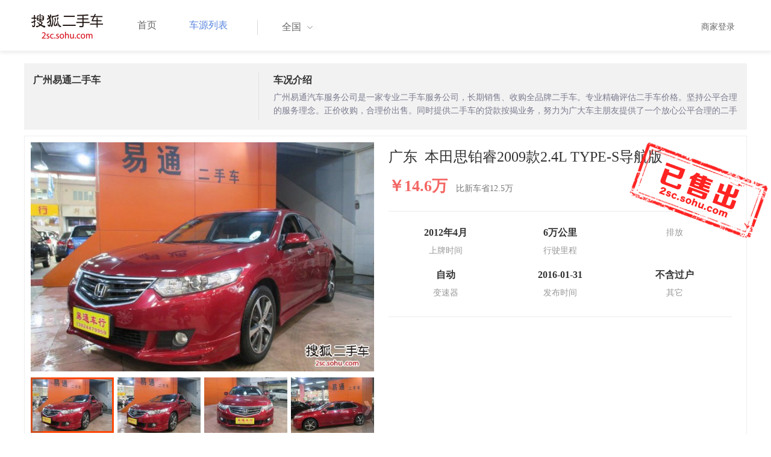

--- FILE ---
content_type: text/html;charset=UTF-8
request_url: http://2sc.sohu.com/gd/buycar/carinfo_sohu_1911535.shtml
body_size: 34390
content:
<!DOCTYPE html PUBLIC "-//W3C//DTD XHTML 1.0 Transitional//EN" "http://www.w3.org/TR/xhtml1/DTD/xhtml1-transitional.dtd">
<html>
<head>
    <meta http-equiv="Content-Type" content="text/html; charset=UTF-8">
    <title>郑州二手别克GL8 Avenir2020款六座贤礼版 42.2万元 6629066_郑州鑫方圆二手车_搜狐二手车</title>
    <meta name="keywords"
          content="郑州二手别克GL8 Avenir2020款六座贤礼版，二手 别克，二手 别克GL8 Avenir ，郑州二手车，搜狐二手车"/>
    <meta name="description"
          content="别克GL8 Avenir别克GL8 Avenir2020款六座贤礼版 ， "/>
    <link rel="shortcut icon" type="image/x-icon" href="/favicon.ico">
    <link rel="stylesheet" type="text/css"
          href="//m3.auto.itc.cn/car/theme/2sc/20150302/style/cardetail/carinfo_boots201706291712.css">
    <link rel="stylesheet" type="text/css"
          href="//m3.auto.itc.cn/car/theme/2sc/20150302/style/cardetail/cardetail170912.css">
    <script type="text/javascript" src="//m3.auto.itc.cn/car/theme/2sc/20150302/js/jquery-1.11.2.js"></script>
    <script type="text/javascript" src="//m3.auto.itc.cn/car/theme/2sc/20150302/js/jquery-ui.min.js"></script>
    <script type="text/javascript" src="//m3.auto.itc.cn/car/theme/2sc/20150302/js/jquery.qrcode.min.js"></script>
    <script type="text/javascript">

</script>
</head>
<body>
<link rel="stylesheet" type="text/css" href="//m3.auto.itc.cn/car/theme/2sc/20150302/style/header170418.css"/>
<style>
    html,
    body {
        font-family: 'Microsoft YaHei', Tahoma, Verdana;
    }
    .yy_subwrap .lk2{ right:160px;}
    .yy_subwrap{ margin-top:40px;}
</style>
<!-- 导航栏 -->
<div class="navbar-wrapper">
    <div class="container">
        <nav class="navbar navbar-inverse navbar-static-top" role="navigation">
            <div class="container">
                <div class="navbar-header">
                    <h1 class="navbar-brand"><a href="/"><img
                                    src="//m3.auto.itc.cn/car/theme/2sc/20150302/images/logo.png" alt="搜狐二手车"></a></h1>
                </div>
                <div id="navbar">
                    <ul class="nav navbar-nav" role="menu">
                        <li >
                            <a href="/">首页</a>
                        </li>
                        <li class="active">
                            <a href="/buycar/">车源列表</a>
                        </li>
                    </ul>
                    <div class="city">
                        <div id="city-box" class="clearfix">
                            <span id="J_city_show" class="J_city">全国</span><i class="J_city"></i>
                        </div>
                        <div id="city-select-box" class="city-open">
                            <div class="city-wrap clearfix">
                                <div class="area-box" id="areabox">
                                    <div class="hot-city">

                                    </div>
                                    <div class="area-city">

                                    </div>
                                    <div style="display:none;" class="city-box"></div>
                                </div>
                            </div>
                        </div>
                    </div>
                    <div class="userview">
                        <div class="user">
                            <p>&nbsp;&nbsp;

                                <a href="https://2sc.sohu.com/ctb/" target="_blank">商家登录</a></p>
                        </div>

                    </div>
                </div>
            </div>

        </nav>
    </div>
</div>

<script type="text/javascript">
    var modelid =1882;
    var trimmid =113815;
    var entertrimmname = '本田思铂睿2009款2.4L TYPE-S导航版';
    var link = '/buycar/carinfo_sohu_1911535.shtml';
    var carid = '1911535';
    var price = '42.2';
    var picUrl = '//590233ee4fbb3.cdn.sohucs.com/auto/1-auto5541563464925751646099847168';
    var mileageStr = '6万公里';
    var firstLicenseDate = '2012年4月';
    var cityname = '郑州';
    var dealerId = '185275';
    var brandid = '214';
    var modelYear = '0';
    var licenseProvince = '440000';
    var licenseCity = '-1';
    var mileage = '6万公里';
    var carflag1 =4;
    var _cityUrl = "/buycar/";
</script>

<div class="dealer-info clearfix">
    <div class="col-md-3">
        <div class="dealer-title">
            <ul class="dealer_bq">
                <li></li>
                <li></li>
                <li>
                </li>
            </ul>
            <h3>广州易通二手车</h3>
            <div class="dealer-profile">
                <span class="r"></span><label
                        class="message"></label>
            </div>
            <div class="dealer-bot"></div>

        </div>
    </div>
    <div class="col-md-9">
        <h3>车况介绍</h3>
        <div class="tip-message" title="">广州易通汽车服务公司是一家专业二手车服务公司，长期销售、收购全品牌二手车。专业精确评估二手车价格。坚持公平合理的服务理念。正价收购，合理价出售。同时提供二手车的贷款按揭业务，努力为广大车主朋友提供了一个放心公平合理的二手车买卖平台。
同时易通汽车更是广东省汽车流通行业协会“诚信二手车商户”和广佛二手车商联谊会“创始会员单位”，值得信赖。
</div>
    </div>
</div>

<div class="car-info">
    <div class="car-info-tbox">
        <div id="a-img" class="picture-browse">
            <a id="bigLinkMore"
               href="/buycar/carinfo_sohu_1911535.shtml"
               target="_blank" title="本田思铂睿2009款2.4L TYPE-S导航版" class="pic-img">
                <img width="570" height="380" class="pic" src="//590233ee4fbb3.cdn.sohucs.com/x/m_-135x55_1_2sc-logo1.png/auto/1-auto706938220431041971451620935777_z648x432"
                     alt="本田思铂睿2009款2.4L TYPE-S导航版"></a>

            <div class="img-nav clearfix">
                <a class="btn-l-s" id="btnleft2" href="javascript:;"></a>
                <a class="btn-r-s" id="btnright2" href="javascript:;"></a>

                <div class="clearfix" style="overflow:hidden;width:570px; height:100px; overflow:hidden;">
                    <ul class="clearfix">
                        <input type="hidden" value="0"/>
                        <li data-index="0" class="cur">

                            <a id="smallLinkMore"
                               href="/buycar/carinfo_sohu_1911535.shtml"
                               target="_blank"
                               title="本田思铂睿2009款2.4L TYPE-S导航版">
                                <img src="//590233ee4fbb3.cdn.sohucs.com/auto/1-auto706938220431041971451620935777_z150x100" big="//590233ee4fbb3.cdn.sohucs.com/x/m_-135x55_1_2sc-logo1.png/auto/1-auto706938220431041971451620935777_z648x432"
                                     alt="本田思铂睿2009款2.4L TYPE-S导航版"/>
                            </a>
                        </li>
                        <input type="hidden" value="1"/>
                        <li data-index="1">

                            <a id="smallLinkMore"
                               href="/buycar/carinfo_sohu_1911535.shtml"
                               target="_blank"
                               title="本田思铂睿2009款2.4L TYPE-S导航版">
                                <img src="//590233ee4fbb3.cdn.sohucs.com/auto/1-auto8342561-17651136461451621046923_z150x100" big="//590233ee4fbb3.cdn.sohucs.com/x/m_-135x55_1_2sc-logo1.png/auto/1-auto8342561-17651136461451621046923_z648x432"
                                     alt="本田思铂睿2009款2.4L TYPE-S导航版"/>
                            </a>
                        </li>
                        <input type="hidden" value="2"/>
                        <li data-index="2">

                            <a id="smallLinkMore"
                               href="/buycar/carinfo_sohu_1911535.shtml"
                               target="_blank"
                               title="本田思铂睿2009款2.4L TYPE-S导航版">
                                <img src="//590233ee4fbb3.cdn.sohucs.com/auto/1-auto710234912576465841451620946431_z150x100" big="//590233ee4fbb3.cdn.sohucs.com/x/m_-135x55_1_2sc-logo1.png/auto/1-auto710234912576465841451620946431_z648x432"
                                     alt="本田思铂睿2009款2.4L TYPE-S导航版"/>
                            </a>
                        </li>
                        <input type="hidden" value="3"/>
                        <li data-index="3">

                            <a id="smallLinkMore"
                               href="/buycar/carinfo_sohu_1911535.shtml"
                               target="_blank"
                               title="本田思铂睿2009款2.4L TYPE-S导航版">
                                <img src="//590233ee4fbb3.cdn.sohucs.com/auto/1-auto9697645-20263956131451621048291_z150x100" big="//590233ee4fbb3.cdn.sohucs.com/x/m_-135x55_1_2sc-logo1.png/auto/1-auto9697645-20263956131451621048291_z648x432"
                                     alt="本田思铂睿2009款2.4L TYPE-S导航版"/>
                            </a>
                        </li>
                        <input type="hidden" value="4"/>
                        <li data-index="4">

                            <a id="smallLinkMore"
                               href="/buycar/carinfo_sohu_1911535.shtml"
                               target="_blank"
                               title="本田思铂睿2009款2.4L TYPE-S导航版">
                                <img src="//590233ee4fbb3.cdn.sohucs.com/auto/1-auto9664825-5577418721451620947255_z150x100" big="//590233ee4fbb3.cdn.sohucs.com/x/m_-135x55_1_2sc-logo1.png/auto/1-auto9664825-5577418721451620947255_z648x432"
                                     alt="本田思铂睿2009款2.4L TYPE-S导航版"/>
                            </a>
                        </li>
                        <input type="hidden" value="5"/>
                        <li data-index="5">

                            <a id="smallLinkMore"
                               href="/buycar/carinfo_sohu_1911535.shtml"
                               target="_blank"
                               title="本田思铂睿2009款2.4L TYPE-S导航版">
                                <img src="//590233ee4fbb3.cdn.sohucs.com/auto/1-auto753844921265800171451620958659_z150x100" big="//590233ee4fbb3.cdn.sohucs.com/x/m_-135x55_1_2sc-logo1.png/auto/1-auto753844921265800171451620958659_z648x432"
                                     alt="本田思铂睿2009款2.4L TYPE-S导航版"/>
                            </a>
                        </li>
                        <input type="hidden" value="6"/>
                        <li data-index="6">

                            <a id="smallLinkMore"
                               href="/buycar/carinfo_sohu_1911535.shtml"
                               target="_blank"
                               title="本田思铂睿2009款2.4L TYPE-S导航版">
                                <img src="//590233ee4fbb3.cdn.sohucs.com/auto/1-auto1568454-21357138571451620949002_z150x100" big="//590233ee4fbb3.cdn.sohucs.com/x/m_-135x55_1_2sc-logo1.png/auto/1-auto1568454-21357138571451620949002_z648x432"
                                     alt="本田思铂睿2009款2.4L TYPE-S导航版"/>
                            </a>
                        </li>
                        <input type="hidden" value="7"/>
                        <li data-index="7">

                            <a id="smallLinkMore"
                               href="/buycar/carinfo_sohu_1911535.shtml"
                               target="_blank"
                               title="本田思铂睿2009款2.4L TYPE-S导航版">
                                <img src="//590233ee4fbb3.cdn.sohucs.com/auto/1-auto99068873777876011451621053655_z150x100" big="//590233ee4fbb3.cdn.sohucs.com/x/m_-135x55_1_2sc-logo1.png/auto/1-auto99068873777876011451621053655_z648x432"
                                     alt="本田思铂睿2009款2.4L TYPE-S导航版"/>
                            </a>
                        </li>
                        <input type="hidden" value="8"/>
                        <li data-index="8">

                            <a id="smallLinkMore"
                               href="/buycar/carinfo_sohu_1911535.shtml"
                               target="_blank"
                               title="本田思铂睿2009款2.4L TYPE-S导航版">
                                <img src="//590233ee4fbb3.cdn.sohucs.com/auto/1-auto2643055-16132899431451621065602_z150x100" big="//590233ee4fbb3.cdn.sohucs.com/x/m_-135x55_1_2sc-logo1.png/auto/1-auto2643055-16132899431451621065602_z648x432"
                                     alt="本田思铂睿2009款2.4L TYPE-S导航版"/>
                            </a>
                        </li>
                        <input type="hidden" value="9"/>
                        <li data-index="9">

                            <a id="smallLinkMore"
                               href="/buycar/carinfo_sohu_1911535.shtml"
                               target="_blank"
                               title="本田思铂睿2009款2.4L TYPE-S导航版">
                                <img src="//590233ee4fbb3.cdn.sohucs.com/auto/1-auto2303870-7610396491451620967549_z150x100" big="//590233ee4fbb3.cdn.sohucs.com/x/m_-135x55_1_2sc-logo1.png/auto/1-auto2303870-7610396491451620967549_z648x432"
                                     alt="本田思铂睿2009款2.4L TYPE-S导航版"/>
                            </a>
                        </li>
                        <input type="hidden" value="10"/>
                        <li data-index="10">

                            <a id="smallLinkMore"
                               href="/buycar/carinfo_sohu_1911535.shtml"
                               target="_blank"
                               title="本田思铂睿2009款2.4L TYPE-S导航版">
                                <img src="//590233ee4fbb3.cdn.sohucs.com/auto/1-auto1561537159936391451620951934_z150x100" big="//590233ee4fbb3.cdn.sohucs.com/x/m_-135x55_1_2sc-logo1.png/auto/1-auto1561537159936391451620951934_z648x432"
                                     alt="本田思铂睿2009款2.4L TYPE-S导航版"/>
                            </a>
                        </li>
                        <input type="hidden" value="11"/>
                        <li data-index="11">

                            <a id="smallLinkMore"
                               href="/buycar/carinfo_sohu_1911535.shtml"
                               target="_blank"
                               title="本田思铂睿2009款2.4L TYPE-S导航版">
                                <img src="//590233ee4fbb3.cdn.sohucs.com/auto/1-auto3979845-4641633431451621058172_z150x100" big="//590233ee4fbb3.cdn.sohucs.com/x/m_-135x55_1_2sc-logo1.png/auto/1-auto3979845-4641633431451621058172_z648x432"
                                     alt="本田思铂睿2009款2.4L TYPE-S导航版"/>
                            </a>
                        </li>
                        <input type="hidden" value="12"/>
                        <li data-index="12">

                            <a id="smallLinkMore"
                               href="/buycar/carinfo_sohu_1911535.shtml"
                               target="_blank"
                               title="本田思铂睿2009款2.4L TYPE-S导航版">
                                <img src="//590233ee4fbb3.cdn.sohucs.com/auto/1-auto598280613280557811451620981922_z150x100" big="//590233ee4fbb3.cdn.sohucs.com/x/m_-135x55_1_2sc-logo1.png/auto/1-auto598280613280557811451620981922_z648x432"
                                     alt="本田思铂睿2009款2.4L TYPE-S导航版"/>
                            </a>
                        </li>
                        <input type="hidden" value="13"/>
                        <li data-index="13">

                            <a id="smallLinkMore"
                               href="/buycar/carinfo_sohu_1911535.shtml"
                               target="_blank"
                               title="本田思铂睿2009款2.4L TYPE-S导航版">
                                <img src="//590233ee4fbb3.cdn.sohucs.com/auto/1-auto85269611754246611451621061103_z150x100" big="//590233ee4fbb3.cdn.sohucs.com/x/m_-135x55_1_2sc-logo1.png/auto/1-auto85269611754246611451621061103_z648x432"
                                     alt="本田思铂睿2009款2.4L TYPE-S导航版"/>
                            </a>
                        </li>
                        <input type="hidden" value="14"/>
                        <li data-index="14">

                            <a id="smallLinkMore"
                               href="/buycar/carinfo_sohu_1911535.shtml"
                               target="_blank"
                               title="本田思铂睿2009款2.4L TYPE-S导航版">
                                <img src="//590233ee4fbb3.cdn.sohucs.com/auto/1-auto3708849-5599096301451621062013_z150x100" big="//590233ee4fbb3.cdn.sohucs.com/x/m_-135x55_1_2sc-logo1.png/auto/1-auto3708849-5599096301451621062013_z648x432"
                                     alt="本田思铂睿2009款2.4L TYPE-S导航版"/>
                            </a>
                        </li>
                        <input type="hidden" value="15"/>
                        <li data-index="15">

                            <a id="smallLinkMore"
                               href="/buycar/carinfo_sohu_1911535.shtml"
                               target="_blank"
                               title="本田思铂睿2009款2.4L TYPE-S导航版">
                                <img src="//590233ee4fbb3.cdn.sohucs.com/auto/1-auto9425078372232361451620965944_z150x100" big="//590233ee4fbb3.cdn.sohucs.com/x/m_-135x55_1_2sc-logo1.png/auto/1-auto9425078372232361451620965944_z648x432"
                                     alt="本田思铂睿2009款2.4L TYPE-S导航版"/>
                            </a>
                        </li>
                    </ul>
                </div>
            </div>
        </div>


        <div class="car-detail">
            <div class="car-detail-head">
                <h3>广东&nbsp;&nbsp;本田思铂睿2009款2.4L TYPE-S导航版
                </h3>

            </div>

            <div class="car-detail-askprice"><span class="car-price">￥14.6万</span>
                 <span class="car-price-new">比新车省12.5万</span>
            </div>
            <ul class="info_txt">
                <li><strong>2012年4月</strong>上牌时间</li>
                <li><strong>6万公里</strong>行驶里程
                </li>
                <li><strong><span class="car-extra-attr"></span></strong>排放</li>
                <li><strong>自动</strong>变速器
                </li>
                <li><strong>2016-01-31</strong>发布时间
                </li>
                <li><strong>不含过户</strong>其它
                </li>
            </ul>

                <div class="sellico"></div>

        </div>
    </div>

</div>


<!----s= 卖车浮层--->
<div class="sidcarbox" id="CarBtn"><a href="#">点<br/>我<br/>卖<br/>车</a></div>
<div class="shadbox" id="CarShadow"></div>
<div class="buybox" id="CarLayer">
    <a href="javascript:void(0)" class="close">&times;</a>

    <div class="tx_fcmain">
        <strong>降价提醒</strong>

        <p>车主降价时，第一时间通知我</p>

        <div class="inputbox"><input name="" type="text" placeholder="请输入您的手机号"/></div>
        <div class="mztipbox">

            <input type="checkbox" id="agreementBtn2" style="vertical-align: top;"/>&nbsp;&nbsp;我已经同意<a href="//mobile.auto.sohu.com/policy/index.html" target="_blank">搜狐汽车隐私政策</a></div>
        <a href="#" class="btn">确定</a>
    </div>
    <div class="success-box"><p><strong>提交成功</strong>卖家收到信息第一时间联系您</p></div>
</div>

<div class="buybox" id="CarLayer1">
    <a href="javascript:void(0)" class="close">&times;</a>

    <div class="tx_fcmain">
        <strong>询问底价</strong>

        <p>车主收到消息后，第一时间联系我</p>

        <div class="inputbox"><input name="" type="text" placeholder="请输入您的手机号"/></div>
        <div class="mztipbox">

            <input type="checkbox" id="agreementBtn1" style="vertical-align: top;"/>&nbsp;&nbsp;我已经同意<a href="//mobile.auto.sohu.com/policy/index.html" target="_blank">搜狐汽车隐私政策</a></div>
        <a href="#" class="btn">确定</a>
    </div>
    <div class="success-box"><p><strong>提交成功</strong>卖家收到信息第一时间联系您</p></div>
</div>

<!----e= 卖车浮层--->
<div class="space30"></div>


<div class="car-param">
    <div id="submenutl" class="submenutl">
        <ul class="car-banner">
            <li><a data="a-param" href="#a-param">车辆参数</a></li>
            <li><a data="a-big-img" href="#a-big-img">车辆照片</a></li>
            <li ><a data="a-addr" href="#a-addr">看车地址</a></li>
        </ul>
    </div>
    <div class="car-base-param">
        <label id="a-param" class="car-title mb20">
            参数
        </label>

        <div class="col-md-5">
            <table class="table table-bordered">
                <tr>
                    <th colspan=2>基本参数</th>
                </tr>
                <tr>
                    <td class="attr-n">首次上牌日期：</td>
                    <td class="attr-v">2012年4月</td>
                </tr>
                <tr>
                    <td class="attr-n">保险截止日期：</td>
                    <td class="attr-v">2016年2月</td>
                </tr>
                <tr>
                    <td class="attr-n">年检截止日期：</td>
                    <td class="attr-v">2016年4月</td>
                </tr>
                <tr>
                    <td class="attr-n">车辆颜色</td>
                    <td class="attr-v">红色</td>
                </tr>
                <tr>
                    <td class="attr-n">整备质量[mm]</td>
                    <td class="attr-v SIP_C_123"></td>
                </tr>
                <tr>
                    <td class="attr-n">轴距[mm]</td>
                    <td class="attr-v SIP_C_120"></td>
                </tr>
                <tr>
                    <td class="attr-n">长*宽*高(mm*mm*mm)</td>
                    <td class="attr-v SIP_C_293"></td>
                </tr>
            </table>
        </div>
        <div class="col-md-5  table-right">
            <table class="table table-bordered">
                <tr>
                    <th colspan=2>发动机参数</th>
                </tr>
                <tr>
                    <td class="attr-n">排量(L)</td>
                    <td class="attr-v">2.4</td>
                </tr>
                <tr>
                    <td class="attr-n">变速箱</td>
                    <td class="attr-v">自动</td>
                </tr>
                <tr>
                    <td class="attr-n">变速箱档位</td>
                    <td class="attr-v">5</td>
                </tr>
                <tr>
                    <td class="attr-n">最高车速[Km/h]</td>
                    <td class="attr-v SIP_C_112"></td>
                </tr>
                <tr>
                    <td class="attr-n">排放系统</td>
                    <td class="attr-v"></td>
                </tr>
                <tr>
                    <td class="attr-n">驱动方式</td>
                    <td class="attr-v SIP_C_159"></td>
                </tr>
                <tr>
                    <td class="attr-n">0-100km/h加速时间[s]</td>
                    <td class="attr-v SIP_C_113"></td>
                </tr>
            </table>
        </div>
    </div>
    <div class="space30"></div>

    <div class="car-base-param1">
        <div class="col-md-5" id="goodtab">
        </div>
        <div class="col-md-5 table-right" id="badtab">
        </div>
    </div>


    <div>
        <label id="a-big-img" class="car-title">
            本车图片
        </label>
    </div>
    <div class="car-big-img">

        <img  src="//590233ee4fbb3.cdn.sohucs.com/x/m_-135x55_1_2sc-logo1.png/auto/1-auto706938220431041971451620935777_z648x432" width="600" height="400">
        <img class="img-right" src="//590233ee4fbb3.cdn.sohucs.com/x/m_-135x55_1_2sc-logo1.png/auto/1-auto8342561-17651136461451621046923_z648x432" width="600" height="400">
        <img  src="//590233ee4fbb3.cdn.sohucs.com/x/m_-135x55_1_2sc-logo1.png/auto/1-auto710234912576465841451620946431_z648x432" width="600" height="400">
        <img class="img-right" src="//590233ee4fbb3.cdn.sohucs.com/x/m_-135x55_1_2sc-logo1.png/auto/1-auto9697645-20263956131451621048291_z648x432" width="600" height="400">
        <img  src="//590233ee4fbb3.cdn.sohucs.com/x/m_-135x55_1_2sc-logo1.png/auto/1-auto9664825-5577418721451620947255_z648x432" width="600" height="400">
        <img class="img-right" src="//590233ee4fbb3.cdn.sohucs.com/x/m_-135x55_1_2sc-logo1.png/auto/1-auto753844921265800171451620958659_z648x432" width="600" height="400">
        <img  src="//590233ee4fbb3.cdn.sohucs.com/x/m_-135x55_1_2sc-logo1.png/auto/1-auto1568454-21357138571451620949002_z648x432" width="600" height="400">
        <img class="img-right" src="//590233ee4fbb3.cdn.sohucs.com/x/m_-135x55_1_2sc-logo1.png/auto/1-auto99068873777876011451621053655_z648x432" width="600" height="400">
        <img  src="//590233ee4fbb3.cdn.sohucs.com/x/m_-135x55_1_2sc-logo1.png/auto/1-auto2643055-16132899431451621065602_z648x432" width="600" height="400">
        <img class="img-right" src="//590233ee4fbb3.cdn.sohucs.com/x/m_-135x55_1_2sc-logo1.png/auto/1-auto2303870-7610396491451620967549_z648x432" width="600" height="400">
        <img  src="//590233ee4fbb3.cdn.sohucs.com/x/m_-135x55_1_2sc-logo1.png/auto/1-auto1561537159936391451620951934_z648x432" width="600" height="400">
        <img class="img-right" src="//590233ee4fbb3.cdn.sohucs.com/x/m_-135x55_1_2sc-logo1.png/auto/1-auto3979845-4641633431451621058172_z648x432" width="600" height="400">
        <img  src="//590233ee4fbb3.cdn.sohucs.com/x/m_-135x55_1_2sc-logo1.png/auto/1-auto598280613280557811451620981922_z648x432" width="600" height="400">
        <img class="img-right" src="//590233ee4fbb3.cdn.sohucs.com/x/m_-135x55_1_2sc-logo1.png/auto/1-auto85269611754246611451621061103_z648x432" width="600" height="400">
        <img  src="//590233ee4fbb3.cdn.sohucs.com/x/m_-135x55_1_2sc-logo1.png/auto/1-auto3708849-5599096301451621062013_z648x432" width="600" height="400">
        <img class="img-right" src="//590233ee4fbb3.cdn.sohucs.com/x/m_-135x55_1_2sc-logo1.png/auto/1-auto9425078372232361451620965944_z648x432" width="600" height="400">
    </div>


    <div >
        <label id="a-addr" class="car-title mb20">
            门店地址
        </label>
    </div>

    <div class="col-md-offset-13 col-md-10">
        <table class="table table-bordered">
            <tbody>
            <tr>
                <th>门店名称</th>
                <td>广州易通二手车</td>
                <th>联系电话</th>
                <td>13924975996</td>
                <th>营业时间</th>
                <td>上午9:00-下午6:00</td>
            </tr>
            <tr>
                <th class="car-addr text-center">门店地址</th>
                <td class="car-addr-val" colspan="5">
                    广州市海珠区新滘南路北侧乌基沙广骏二手汽车交易市场B5区3号
                </td>

            </tr>
            </tbody>
        </table>
    </div>
    <div>

    </div>


</div>
</div>
<div class="space30"></div>
<form action="" target="_blank" name="bugForm"></form>
<script type="text/javascript">
    var addrflag = true;
</script>
<script type="text/javascript" src="//m3.auto.itc.cn/car/theme/2sc/wap2015/js/pro_city1228_2.js"></script>

<script type="text/javascript" src="//s.auto.itc.cn/pc-db/static/js/base_new_v2.js"></script>
<script type="text/javascript" src="//s.auto.itc.cn/pc-db/static/js/auto170117.js"></script>
<script type="text/javascript" src="//s.auto.itc.cn/pc-db/static/js/cardetail190806.js"></script>
<script type="text/javascript" src="//m2.auto.itc.cn/auto/content/pc2sc2022/pc2sc/from_detail170524.js"
        charset="UTF-8"></script>
<link rel="stylesheet" type="text/css" href="//m3.auto.itc.cn/car/theme/2sc/20150302/style/foot.css"/>
<div class="footer">


    <div class="container">
        <div class="linktitle"><span>友情链接</span></div>

        <div class="links">
            <ul class="link">
                <li><a href="http://auto.sohu.com/" target=_blank>搜狐汽车</a></li>
                <li><a href="http://www.niuche.com/" target="_blank">牛车网</a></li>
                <li><a href="http://www.vin114.net/" target=_blank>力洋VIN识别</a></li>
                <li><a href="http://www.jxedt.com/" target="_blank">驾校一点通</a></li>

            </ul>
            <ul class="link">
                <li><a href="http://www.qc188.com/" target=_blank>汽车江湖网</a></li>
                <li><a href="http://www.zyue.com/" target=_blank>众悦学车网</a></li>
                <li><a href="http://www.auto18.com/" target=_blank>中国汽车交易网</a></li>
                <li><a href="http://beijing.liebiao.com/ershouche/" target="_blank">列表网</a></li>
            </ul>
            <ul class="link">

                <li><a href="http://www.gaibar.com/" target="_blank">改吧汽车改装网</a></li>
                <li><a href="http://www.carjob.com.cn/" target=_blank>汽车人才网</a></li>
                <li><a href="http://www.ddc.net.cn/" target=_blank>电动汽车</a></li>
                <li><a href="http://www.cnpickups.com/" target=_blank>皮卡网</a></li>

            </ul>
            <ul class="link">
                <li><a href="http://www.kuparts.com/" target="_blank">酷配网</a></li>
                <li><a href="http://www.ocar.tv/" target="_blank">改装网</a></li>
                <li><a href="http://www.ln2car.com/" target=_blank>辽宁二手车网</a></li>
                <li><a href="http://auto.poco.cn/" target=_blank>POCO汽车网</a></li>
            </ul>
            <ul class="link">

                <li><a href="http://www.che300.com/" target="_blank">车300</a></li>
                <li><a href="http://www.16888.com/" target=_blank>车主之家</a></li>
                <li><a href="http://www.12365auto.com/" target=_blank>车质网</a></li>
                <li><a href="http://www.evtimes.cn/" target=_blank>电动车时代网</a></li>

            </ul>
            <ul class="link">

                <li><a href="http://2sc.sohu.com/sell/" target="_blank">我要卖车</a></li>
                <li><a href="http://www.chexun.com/" target=_blank>车讯网</a></li>
                <li><a href="http://www.chevip.com/" target=_blank>车唯网</a></li>
                <li><a href="http://www.zuzuche.com/" target=_blank>租车</a></li>

            </ul>
            <ul class="link">
                <li><a href="http://www.jingzhengu.com/" target="_blank">精真估</a></li>
                <li><a href="http://www.weizhang.cn/" target=_blank>驾驶证扣分查询</a></li>
                <li><a href="http://www.mycar168.com/" target=_blank>汽车大世界</a></li>


            </ul>
        </div>

    </div>



</div>
<div class="footer">
    <div class="container"><hr style="border-top: 1px solid #646464; width: 1200px;">

        <div class="foot-wrapper">

                <div class="relation"><span>合作伙伴</span></div>
                <a href="http://www.cada.cn/" target="_blank"><img src="//m3.auto.itc.cn/car/theme/2sc/20150302/images/xiehui_logo.png" alt="中国汽车流通协会"></a>
                <a href="http://xing.cada.cn/" target="_blank"><img src="http://i0.itc.cn/20180111/36fe_ae87bb0a_d32e_1be0_f2fd_5acb77bacc6b_1.jpg" alt="行认证"></a>
                <a href="http://www.cadcc.com.cn/" target="_blank"><img src="http://i0.itc.cn/20180110/36fe_dff4cf38_ad51_9d10_1544_85f3db4adb17_1.jpg" alt="全国工商联"></a>
        </div>


    </div>
</div>

<div id="footer">
    <hr style="border-top: 1px solid #646464; width: 1200px; margin-top: 0px;">
    <div class="usedCar-footer">
        <a href="//pinyin.sogou.com/" target="_blank" rel="nofollow">搜狗输入法</a>
        - <a href="//pay.sohu.com/" target="_blank" rel="nofollow">支付中心</a>
        - <a href="//hr.sohu.com" target="_blank" rel="nofollow">搜狐招聘</a>
        - <a href="//ad.sohu.com/" target="_blank" rel="nofollow">广告服务</a>
        - <a href="//corp.sohu.com/s2006/contactus/" target="_blank" rel="nofollow">联系方式</a>
        - <a href="//m.sohu.com/xchannel/TURBd01EQXdNekky" target="_blank" rel="nofollow">保护隐私权</a>
        - <a href="//investors.sohu.com/" target="_blank" rel="nofollow">About SOHU</a>
        - <a href="//corp.sohu.com/indexcn.shtml" target="_blank" rel="nofollow">公司介绍</a>
        <br>Copyright <span class="fontArial">©</span>
        <script>
            document.write((new Date()).getFullYear())
        </script> Sohu.com Inc. All Rights Reserved. 搜狐公司
        <span class="unline"><a href="http://corp.sohu.com/s2007/copyright/" target="_blank" rel="nofollow">版权所有</a></span>
        <br>搜狐不良信息举报邮箱：<a href="mailto:jubao@contact.sohu.com">jubaosohu@sohu-inc.com</a>
    </div>
</div>
<div style="display:none;">
    <script type="text/javascript">
        function logout(){
            document.location.href="//passport.sohu.com/sso/logout_js.jsp?s="+(new Date()).getTime() + "&ru="+document.location.href;
        }
    </script>
    <script src="//js.sohu.com/pv.js"></script>
</div>

</body>
</html>
